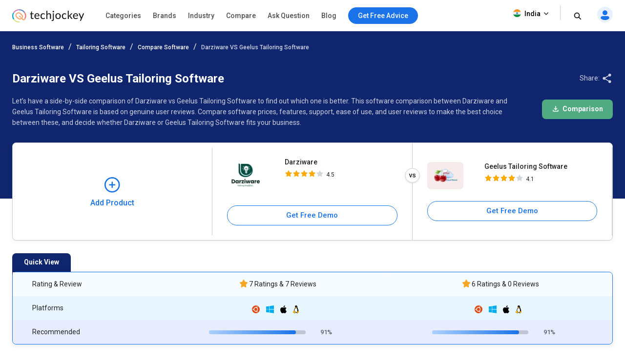

--- FILE ---
content_type: image/svg+xml
request_url: https://cdn.techjockey.com/web/assets/V4/img/compare_new_page/vs_line.svg
body_size: 738
content:
<svg xmlns="http://www.w3.org/2000/svg" xmlns:xlink="http://www.w3.org/1999/xlink" width="31" height="70" viewBox="0 0 31 70">
  <defs>
    <filter id="Ellipse_16" x="0" y="20" width="31" height="31" filterUnits="userSpaceOnUse">
      <feOffset dy="1" input="SourceAlpha"/>
      <feGaussianBlur stdDeviation="1.5" result="blur"/>
      <feFlood flood-opacity="0.161"/>
      <feComposite operator="in" in2="blur"/>
      <feComposite in="SourceGraphic"/>
    </filter>
  </defs>
  <g id="vs_line" transform="translate(4.5)">
    <line id="dv_line" y2="70" transform="translate(11)" fill="none" stroke="#dedede" stroke-width="1"/>
    <g id="Group_19698" data-name="Group 19698" transform="translate(-0.374 23.798)">
      <g transform="matrix(1, 0, 0, 1, -4.13, -23.8)" filter="url(#Ellipse_16)">
        <g id="Ellipse_16-2" data-name="Ellipse 16" transform="translate(4.5 23.5)" fill="#fff" stroke="#ccc" stroke-width="1">
          <circle cx="11" cy="11" r="11" stroke="none"/>
          <circle cx="11" cy="11" r="10.5" fill="none"/>
        </g>
      </g>
      <path id="Path_17540" data-name="Path 17540" d="M2.224-1.354l1.006-3.4h1.1L2.685,0H1.758L.1-4.755H1.2Zm5.44.062a.484.484,0,0,0-.235-.435,2.5,2.5,0,0,0-.78-.264,4.01,4.01,0,0,1-.91-.29,1.214,1.214,0,0,1-.8-1.121A1.266,1.266,0,0,1,5.458-4.43a2.05,2.05,0,0,1,1.318-.413,2.133,2.133,0,0,1,1.378.422,1.339,1.339,0,0,1,.525,1.094H7.611a.658.658,0,0,0-.229-.512.876.876,0,0,0-.606-.2A.946.946,0,0,0,6.2-3.88a.513.513,0,0,0-.222.435.433.433,0,0,0,.207.382,2.84,2.84,0,0,0,.835.275,3.952,3.952,0,0,1,.987.33A1.4,1.4,0,0,1,8.541-2a1.171,1.171,0,0,1,.174.65A1.239,1.239,0,0,1,8.183-.31a2.267,2.267,0,0,1-1.393.4A2.459,2.459,0,0,1,5.748-.123,1.714,1.714,0,0,1,5.036-.7a1.373,1.373,0,0,1-.255-.8H5.818A.752.752,0,0,0,6.1-.916a1.11,1.11,0,0,0,.7.2,1.08,1.08,0,0,0,.642-.16A.5.5,0,0,0,7.664-1.292Z" transform="translate(6.874 13.702)" fill="#222"/>
    </g>
  </g>
</svg>


--- FILE ---
content_type: text/javascript
request_url: https://cdn.techjockey.com/web/assets/V4/js/common/compare.js
body_size: 3234
content:
var compare=compare||{};var compare_phone_input=document.querySelector('#compare_phone');var addProductOuterHeight=$('#quick_overview').offset().top-(mobileDevice?50:20);var buyersGuideOffset=$('#scroll-test').length?$('#scroll-test').offset().top-400:0;var buyerGuideOuterHeight=buyersGuideOffset+$('.buyer_faq').outerHeight(!0);var compare_iti=window.intlTelInput(compare_phone_input,{preferredCountries:['in','us'],separateDialCode:!0,utilsScript:"https://cdn.techjockey.com/web/assets/V2/js/intlTelInput/utils.js",});$('#compare_phone').off().on('keyup blur',function(){$(this).val($(this).val().replace(/[^0-9]/g,''));var node=$(this);if(node.val()===''){node.parents('.iti').siblings('.regform_error_field').show();node.parents('.iti').siblings('.regform_error_field').text('Phone is required *')}else{if(compare_phone_input.value.trim()){if(!compare_iti.isValidNumber()){node.parents('.iti').siblings('.regform_error_field').show();node.parents('.iti').siblings('.regform_error_field').text('Invalid Phone Number')}else{node.parents('.iti').siblings('.regform_error_field').hide()}}}});if(sessionStorage.getItem('showMessage')==='true'){$.growl.notice({message:"Lead Submitted Successfully"});sessionStorage.removeItem('showMessage')}
function toggleSearchSection(evt,section){var i,tabcontent,tablinks;tabcontent=document.getElementsByClassName('tabcontent');for(i=0;i<tabcontent.length;i++){tabcontent[i].style.display='none'}
tablinks=document.getElementsByClassName('tablinks');for(i=0;i<tablinks.length;i++){tablinks[i].className=tablinks[i].className.replace(' active','')}
document.getElementById(section).style.display='block';evt.currentTarget.className+=' active'}
var baseUrl=getRootUrl();function getRootUrl(){var s=location.pathname.split('/');if('localhost'==location.host){var e=location.origin+'/'+s[1].trim('/')+'/'}else if('localhost:3000'==location.host){var e=location.origin+'/'}else{var e=location.origin+'/'}
return e}
compare.renderSlider=function(sliderParam={}){if(!sliderParam)return!1;var responsive=[];if(sliderParam.responsive){responsive=[{breakpoint:1024,settings:{slidesToShow:2.4,slidesToScroll:2,},},]}
$(sliderParam.element).not('.slick-initialized').slick({infinite:sliderParam.infinite?sliderParam.infinite:!1,arrows:sliderParam.arrows==undefined?!0:sliderParam.arrows,dots:sliderParam.dots==undefined?!1:sliderParam.dots,centerMode:sliderParam.centerMode?sliderParam.centerMode:!1,focusOnSelect:sliderParam.focusOnSelect?sliderParam.focusOnSelect:!1,slidesToShow:sliderParam.slidesToShow,slidesToScroll:sliderParam.slidesToScroll,autoplay:(sliderParam.autoplay==undefined)?!1:sliderParam.autoplay,autoplaySpeed:(sliderParam.autoplaySpeed==undefined)?!1:sliderParam.autoplaySpeed,asNavFor:sliderParam.asNavFor==undefined?'':sliderParam.asNavFor,responsive:responsive,swipeToSlide:!0,})};compare.toggleMoreFeatures=function(btnElement,elmSelector,text='feature comparison'){var extraFeatures=$(elmSelector);var button=$(btnElement);var img=button.find('img');var isVisible=extraFeatures.is(':visible');extraFeatures.toggle(500);button.contents().first().replaceWith(isVisible?' See more '+text:' See less '+text);img.toggleClass('rotated',!isVisible)}
compare.downloadFile=function(fileUrl){window.open(tj.baseUrl+'compare/download_file/'+encodeURIComponent(fileUrl),'_blank')}
$(document).on('click','.open-gallery',function(event){var product_id=$(this).data('product_id');var product_name=$(this).data('product_name');var product_slug=$(this).data('product_slug');var brand_name=$(this).data('brand_name');var image_name=$(this).data('image_name');var free_downld_available=$(this).data('free_downld_available');var is_purchaseable=$(this).data('is_purchaseable');var vendor_id=$(this).data('vendor_id');var vendor_mode=$(this).data('vendor_mode');var total_ratings=$(this).data('total_ratings');var rating_average=$(this).data('rating_average');var page_type=$(this).data('page_type');$.ajax({url:baseUrl+'product_gallery',type:'post',data:{product_id:product_id,product_name:product_name,product_slug:product_slug,brand_name:brand_name,image_name:image_name,free_downld_available:free_downld_available,is_purchaseable:is_purchaseable,vendor_id:vendor_id,vendor_mode:vendor_mode,total_ratings:total_ratings,rating_average:rating_average,page_type:page_type,},crossDomain:!0,beforeSend:function(){},success:function(data){var newData=JSON.parse(data);$('#gallary-container').html(newData.content);$('#gallery-pop').addClass('show-pop-up');tj.switchGalleryTab(event,'img-gallery','img',0,'Middle Section Scrolling',page_type);$('#img-gallery-tab').addClass('active')},})});$(document).on('click','.add_product_to_compare, .close-compare',function(){if($('#compare-product').hasClass('display_modal')){$('#compare-product').removeClass('display_modal')}else{var page_type=$(this).data('page_type');trending_products(page_type);tj.loadScript('tj-jquery-ui-js',tj.baseUrl+'assets/V2/js/jquery-ui.js').then(()=>{var a=$('#search_compare_product').autocomplete({source:function(request,response){$.ajax({url:baseUrl+'fetch-compare-products?query='+request.term+'&page_type='+page_type,type:'GET',success:function(data){$('.recm-1 .compare-ser-h3').html('Results based on your search');var htmlData=JSON.parse(data);var productList='';$.each(htmlData.suggestions,function(index,item){productList+=item});$('.compare-products').html(productList)},})},})}).catch(()=>{});$('#compare-product').addClass('display_modal')}});$(document).click(function(e){target=$('#compare-product');if(target.hasClass('display_modal')){if(target.is(e.target)&&target.has(e.target).length===0){target.removeClass('display_modal');$('#search_compare_product').val('')}}});function trending_products(page_type){$.ajax({url:baseUrl+'get-top-trending?page_type='+page_type,type:'GET',success:function(data){var topData=JSON.parse(data);var defProductList='';$.each(topData.suggestions,function(index,item){defProductList+=item});$('.compare-products').html(defProductList)},})}
$(document).on('click','.compareProduct',function(event){var comParams={};comParams.element=event.target.nodeName;comParams.product_id=$(this).data('productid');comParams.product_name=$(this).data('productname');comParams.category_id=$(this).data('categoryid');comParams.img_src=($(this).data('imgsrc')!==undefined)?$(this).data('imgsrc'):$('.imgid_'+comParams.product_id).attr('src');comParams.product_slug=$(this).data('productslug');comParams.current_url=$('#current_url').val();comParams.action='add';comParams.is_mobile=mobileDevice;comParams.page_source='compare_home';var url=tj.baseUrl+'ajax/set_compare_product';tj.api.AjaxRequest('POST',url,function(data){if(data.success){$(this).text('Added to compare');var newURL=comParams.current_url+'-vs-'+comParams.product_slug;window.location.href=newURL}},onError,onComplete,comParams)});$(document).on('click','.removeComparedProduct',function(event){var comParams={};comParams.element=event.target.nodeName;comParams.product_id=$(this).data('productid');comParams.product_name=$(this).data('pname');comParams.img_src=$('.imgid_'+comParams.product_id).attr('src');comParams.product_slug=$(this).data('slug');comParams.current_url=$(this).data('current_url');comParams.remove_slug=$(this).data('remove_slug');comParams.action='remove';var url=tj.baseUrl+'ajax/set_compare_product';tj.api.AjaxRequest('POST',url,function(data){if(data.success){var newURL=comParams.current_url.replace(comParams.remove_slug,'');window.location.href=newURL}},onError,onComplete,comParams)});tj.thirdPartyDeferredActions=function(){setTimeout(()=>{var prep_data={content_name:'compare',content_type:'product',content_ids:prep_product_ids,};var traffic_data={category_name:compare.category_name};tj.events.ga4Events("Category Visit",traffic_data);tj.fbq_event('ViewContent',prep_data);tj.events.ga4Events('ViewContent',prep_data);tj.events.clevertap.compareViewedEvent(compare.ceParam)},500)};$(document).ready(function(){compare.renderSlider({element:'.video_section_slider',slidesToShow:1,slidesToScroll:1,autoplay:!0,autoplaySpeed:5000,arrows:!1,dots:!0,});compare.renderSlider({element:'.slider_offer',slidesToShow:1,slidesToScroll:1,infinite:!1,autoplay:!0,autoplaySpeed:5000,arrows:!1,dots:!0,});compare.renderSlider({element:'.video-sliders',slidesToShow:1,slidesToScroll:1,infinite:!1,autoplay:!0,autoplaySpeed:5000,dots:!0,arrows:!1,});compare.renderSlider({element:'.videoslider',slidesToShow:1,slidesToScroll:1,infinite:!1,autoplay:!0,autoplaySpeed:5000,dots:!0,arrows:!1,});compare.renderSlider({element:'.screenshots-slider',slidesToShow:1,slidesToScroll:1,infinite:!1,autoplay:!0,autoplaySpeed:5000,dots:!0,arrows:!1,});compare.renderSlider({element:'.files_slider',slidesToShow:1,slidesToScroll:1,infinite:!1,autoplay:!0,autoplaySpeed:5000,dots:!0,arrows:!1,});if(compare.videos!=0){compare.renderSlider({element:'.video-slider',slidesToShow:1,slidesToScroll:1,autoplay:!0,autoplaySpeed:5000,dots:!0,arrows:!1,})}
$('.comp-soft-tab').click(function(){var tab_position=$(this).data('pos');$(this).addClass('active').siblings().removeClass('active');$('.compare-software-contents').children().eq(tab_position).addClass('active').siblings().removeClass('active')});document.querySelectorAll('.accordion-item').forEach((item)=>{item.querySelector('.accordion-item-header').addEventListener('click',()=>{item.classList.toggle('open')})})});$('.accordion').on('click',function(){$(this).toggleClass('active');$(this).next().slideToggle(200)});$(document).on('click','.bg-head-item',function(e){var cutoff=60;var targetElm=$(this).data('elm');$('html, body').animate({scrollTop:$('.slide-guide').eq(targetElm).offset().top-cutoff,},0);e.preventDefault()});$(document).on('click','.faq-see-more',function(){$('.software-listing-faq').find('.panel-box').show(1000);$(this).addClass('tj-out')});$(document).on('click','.section_tab',function(e){e.preventDefault();var target=$(this).attr('align');$('html, body').stop().animate({scrollTop:$(target).offset().top-(mobileDevice?100:160),},0);return!1});$(window).scroll(function(){var compare=compare||{};compare.scrollDistance=$(window).scrollTop()+(mobileDevice?120:180);compare.scrollTabOffset=$('.section_tab').eq(0).attr('align');if($(window).scrollTop()>addProductOuterHeight){$('#add_product').addClass('compare_product_fixed')}else{$('#add_product').removeClass('compare_product_fixed')}
if(compare.scrollTabOffset!=undefined&&$(compare.scrollTabOffset).position().top<=compare.scrollDistance){$(".section_tab_div").each(function(i){if($(this).position().top<=compare.scrollDistance){$(".section_tab").parent().removeClass("active_menu");$(".section_tab").eq(i).parent().addClass("active_menu")}})}else{$(".section_tab").parent().removeClass("active_menu")}
if(!mobileDevice&&(compare.scrollDistance>buyersGuideOffset)&&(compare.scrollDistance<buyerGuideOuterHeight)){$('#buyer_guide_section').addClass('make-sticky')}else{$('#buyer_guide_section').removeClass('make-sticky')}});compare.toggleClass=function(eleId,elemType="#",arrowid){var ele=elemType+eleId;var arrow=elemType+arrowid;$(ele).toggleClass('acc_hide');$(arrow+' .icon_up_ar1').toggleClass('up')};$(document).ready(function(){$('.rev_vid').click(function(){var product_id=$(this).data('product_id');var source=$(this).data('source')??'web';var slideIndex=$(this).data('slide')??0;$.ajax({url:baseUrl+'ajax/video_review_popup',type:'post',data:{source:source,product_id:product_id,slideIndex:slideIndex,},crossDomain:!0,beforeSend:function(){},success:function(data){let parsedData=JSON.parse(data);$('#gallary-container').html(parsedData.content);tj.renderElem(parsedData);tj.toggleModal('popup1')},})})})

--- FILE ---
content_type: image/svg+xml
request_url: https://cdn.techjockey.com/web/assets/V5/img/logo.svg
body_size: 7522
content:
<svg width="154" height="29" viewBox="0 0 154 29" fill="none" xmlns="http://www.w3.org/2000/svg">
<path d="M18.1695 16.1806L16.3583 14.4624C16.1693 14.2878 15.9292 14.1781 15.6733 14.1497C15.4173 14.1212 15.159 14.1754 14.9361 14.3043C14.8667 14.3474 14.8011 14.3961 14.7398 14.45C14.6857 14.4973 14.6383 14.5517 14.599 14.6118C14.4603 14.798 14.3854 15.0239 14.3852 15.2559C14.3828 15.5342 14.4903 15.8023 14.6843 16.0021L16.5429 17.769C16.7613 17.9745 17.05 18.0889 17.35 18.0889C17.653 18.0931 17.9455 17.9782 18.1644 17.769C18.2737 17.6674 18.3611 17.5447 18.4213 17.4083C18.4815 17.2718 18.5133 17.1246 18.5147 16.9755C18.5149 16.8268 18.4839 16.6797 18.4235 16.5438C18.3632 16.4078 18.2749 16.2861 18.1644 16.1864L18.1695 16.1806ZM18.1695 16.1806L16.3583 14.4624C16.1693 14.2878 15.9292 14.1781 15.6733 14.1497C15.4173 14.1212 15.159 14.1754 14.9361 14.3043C14.8667 14.3474 14.8011 14.3961 14.7398 14.45C14.6857 14.4973 14.6383 14.5517 14.599 14.6118C14.4603 14.798 14.3854 15.0239 14.3852 15.2559C14.3828 15.5342 14.4903 15.8023 14.6843 16.0021L16.5429 17.769C16.7613 17.9745 17.05 18.0889 17.35 18.0889C17.653 18.0931 17.9455 17.9782 18.1644 17.769C18.2737 17.6674 18.3611 17.5447 18.4213 17.4083C18.4815 17.2718 18.5133 17.1246 18.5147 16.9755C18.5149 16.8268 18.4839 16.6797 18.4235 16.5438C18.3632 16.4078 18.2749 16.2861 18.1644 16.1864L18.1695 16.1806ZM25.0369 21.0843L24.9639 21.1951C24.886 21.309 24.7848 21.4051 24.6669 21.4771C24.549 21.549 24.4172 21.5952 24.2802 21.6126C24.2533 21.6162 24.2263 21.6177 24.1992 21.617C23.9968 21.616 23.802 21.5399 23.6526 21.4035L21.4635 19.3094C21.7831 18.9462 22.0543 18.5433 22.2705 18.1107C22.6565 17.3586 22.8566 16.5251 22.8543 15.68C22.8527 14.9258 22.6958 14.18 22.3932 13.4889C22.0907 12.7979 21.649 12.1764 21.0957 11.663L17.7047 8.44167C16.7839 7.57242 15.6126 7.01442 14.3567 6.84668C14.068 6.80677 13.7769 6.7868 13.4854 6.78693C11.9212 6.77863 10.4136 7.37077 9.27419 8.44094L8.38174 9.29418C7.95269 9.7065 7.58572 10.1787 7.29227 10.6961L7.2587 10.7602C6.69701 11.8243 6.50261 13.0437 6.70566 14.2294C6.90871 15.4151 7.49785 16.5007 8.38174 17.318L9.24865 18.145L11.7771 20.5495C12.728 21.4481 13.9454 22.014 15.2462 22.162C15.493 22.1876 15.741 22.2005 15.9891 22.2006C17.3767 22.2041 18.7243 21.7365 19.8106 20.8745L22.0232 22.981C22.6092 23.5348 23.3857 23.843 24.1926 23.8422C24.3038 23.8428 24.4149 23.8373 24.5254 23.8255C24.9986 23.7732 25.455 23.6202 25.8639 23.3767C26.2727 23.1332 26.6245 22.805 26.8955 22.4141H26.8999L26.9466 22.3412C27.2273 21.9493 27.4867 21.5427 27.7237 21.1229L25.6652 20.1028C25.4727 20.4427 25.2617 20.7718 25.0333 21.0887L25.0369 21.0843ZM20.22 17.0972C20.037 17.4809 19.7835 17.8269 19.4728 18.1173L18.5716 18.9691C17.8728 19.6225 16.9493 19.9827 15.992 19.9753C15.7335 19.9799 15.4752 19.9554 15.2221 19.9025C14.5411 19.7703 13.9115 19.4479 13.4066 18.9727L10.0127 15.7456C9.67772 15.436 9.4104 15.0607 9.22745 14.6432C9.0445 14.2257 8.94987 13.7749 8.94947 13.3192C8.94721 12.7893 9.07445 12.2668 9.32016 11.7971L9.38438 11.6819C9.55239 11.3874 9.76396 11.1199 10.0119 10.8885L10.9131 10.0396C11.3702 9.6138 11.9254 9.30733 12.5296 9.14742C13.1338 8.98751 13.7682 8.9791 14.3764 9.12295C15.0149 9.26843 15.6022 9.58364 16.0759 10.0352L19.4713 13.2594C19.9905 13.7354 20.3432 14.365 20.478 15.0557C20.6127 15.7465 20.5223 16.4622 20.22 17.0979V17.0972ZM16.3598 14.4624C16.1708 14.2878 15.9307 14.1781 15.6747 14.1497C15.4188 14.1212 15.1604 14.1754 14.9376 14.3043C14.8682 14.3474 14.8025 14.3961 14.7413 14.45C14.6871 14.4973 14.6397 14.5517 14.6004 14.6118C14.4618 14.798 14.3868 15.0239 14.3866 15.2559C14.3846 15.5342 14.4921 15.8021 14.6858 16.0021L16.5422 17.769C16.761 17.9738 17.0501 18.0881 17.35 18.0889C17.653 18.0931 17.9455 17.9782 18.1644 17.769C18.2737 17.6674 18.3611 17.5447 18.4213 17.4083C18.4815 17.2718 18.5133 17.1246 18.5147 16.9755C18.5149 16.8268 18.4839 16.6797 18.4235 16.5438C18.3632 16.4078 18.2749 16.2861 18.1644 16.1864L16.3525 14.4675L16.3598 14.4624Z" fill="#F4A86F"/>
<path d="M27.9922 20.645C27.9499 20.7259 27.9069 20.8155 27.8602 20.8964C27.8135 20.9773 27.7748 21.0502 27.7274 21.1267L25.6695 20.1066L25.806 19.8632C27.075 17.5571 27.4806 14.8752 26.9502 12.2977C26.6205 10.6371 25.9182 9.07261 24.896 7.72186L25.05 7.92661L26.959 6.66606C28.0777 8.21897 28.851 9.99279 29.2269 11.8686C29.8434 14.8496 29.4088 17.9518 27.9966 20.6494L27.9922 20.645Z" fill="#F2796E"/>
<path d="M26.9544 6.666L25.0455 7.92437L24.8915 7.71962C23.704 6.15895 22.1694 4.89539 20.4087 4.02878C18.6481 3.16216 16.7098 2.71624 14.7469 2.72624H14.3157L14.1697 0.516998C14.366 0.504612 14.563 0.50024 14.7593 0.50024C17.0447 0.487321 19.3027 0.996693 21.3606 1.98936C23.4184 2.98204 25.2215 4.43169 26.6319 6.22736C26.6917 6.30022 26.7472 6.36362 26.7939 6.43211C26.853 6.50642 26.9071 6.58456 26.9559 6.666H26.9544Z" fill="#6186BD"/>
<path d="M14.3172 2.72107L14.0436 2.73783C13.4949 2.77103 12.9486 2.83648 12.4075 2.93384C10.6068 3.24209 8.89719 3.946 7.40223 4.99468C5.90727 6.04336 4.66433 7.41061 3.76327 8.99759L3.90411 8.74621L1.85067 7.74214C2.92697 5.9089 4.39178 4.33288 6.14243 3.12455C7.89308 1.91621 9.88721 1.1048 11.985 0.747184C12.5283 0.645364 13.0774 0.577951 13.6291 0.545351C13.7145 0.540979 13.8086 0.532964 13.9027 0.528592C13.9969 0.52422 14.0823 0.515476 14.172 0.515476L14.3172 2.72107Z" fill="#D57FB3"/>
<path d="M4.43904 21.0669L4.38067 20.9941L2.48339 22.259C1.03727 20.2345 0.186587 17.8466 0.0273464 15.365C-0.131894 12.8834 0.406641 10.4067 1.58218 8.21442C1.62451 8.13354 1.66756 8.04392 1.71864 7.96231C1.75785 7.88665 1.80197 7.81363 1.85072 7.74372L3.90562 8.74779L3.76478 8.99771C3.72173 9.07058 3.68378 9.15145 3.64073 9.22796C2.41107 11.5166 2.02375 14.1632 2.54615 16.7075C2.85855 18.2818 3.50553 19.7709 4.44342 21.0742L4.43904 21.0669Z" fill="#00A9DA"/>
<path d="M15.9014 27.3828C15.8964 27.6826 15.7728 27.9684 15.5577 28.1776C15.3425 28.3869 15.0532 28.5027 14.7528 28.4998H14.728C12.4295 28.5124 10.159 27.9961 8.09255 26.9911C6.02612 25.986 4.21935 24.5191 2.81238 22.7042C2.79691 22.6897 2.78252 22.6741 2.76932 22.6575C2.75419 22.6384 2.74006 22.6184 2.727 22.5978C2.72262 22.5934 2.71386 22.5847 2.71386 22.581L2.65403 22.5001C2.59574 22.4252 2.54166 22.3471 2.49203 22.2663L4.3893 21.0042L4.44476 21.0771L4.47906 21.1237L4.55203 21.209C5.73253 22.7923 7.26968 24.076 9.03914 24.9561C10.8086 25.8362 12.7607 26.2881 14.7375 26.2752C15.0389 26.2674 15.3312 26.3793 15.5501 26.5864C15.769 26.7935 15.8966 27.0789 15.905 27.3799L15.9014 27.3828Z" fill="#D5E27E"/>
<path d="M42.1814 21.3111C41.7686 21.3398 41.3544 21.2812 40.9657 21.1393C40.577 20.9973 40.2225 20.7752 39.9254 20.4872C39.3737 19.8355 39.0941 18.9964 39.1446 18.144V10.9427H37.7564C37.6283 10.946 37.5039 10.8993 37.4096 10.8124C37.363 10.7592 37.3274 10.6973 37.305 10.6301C37.2826 10.563 37.2739 10.4921 37.2794 10.4216V9.46738L39.2317 9.20681L39.752 5.6057C39.7951 5.47542 39.8391 5.34513 39.9254 5.30202C40.0196 5.21516 40.144 5.16843 40.2722 5.17173H41.4438V9.20213H44.8715V10.8996H41.4438V17.9706C41.4301 18.1584 41.4537 18.3472 41.5132 18.5259C41.5727 18.7046 41.667 18.8698 41.7906 19.0119C41.9112 19.1281 42.0541 19.2188 42.2107 19.2784C42.3673 19.338 42.5342 19.3653 42.7016 19.3587C42.8921 19.3542 43.0811 19.3249 43.264 19.2716C43.4011 19.2304 43.5324 19.1722 43.6549 19.0982C43.7519 19.0333 43.8534 18.9754 43.9586 18.9248C44.0457 18.8816 44.0888 18.8376 44.1751 18.8376C44.2613 18.8376 44.3054 18.8376 44.3485 18.8807C44.4021 18.9301 44.4462 18.9889 44.4788 19.0541L45.1733 20.1789C44.775 20.5278 44.3201 20.8064 43.8283 21.0027C43.3039 21.2094 42.745 21.314 42.1814 21.3111Z" fill="white"/>
<path d="M57.2782 19.4018C56.9873 19.7359 56.6514 20.028 56.28 20.2697C55.9079 20.506 55.5159 20.7092 55.1084 20.8771C54.6744 21.0074 54.2404 21.1376 53.8065 21.2239C53.3765 21.2961 52.9403 21.3253 52.5046 21.311C51.7164 21.3264 50.9336 21.1787 50.2053 20.8771C49.5178 20.6059 48.8965 20.1903 48.3832 19.6586C47.8442 19.0843 47.4294 18.4049 47.1647 17.6631C46.8528 16.7716 46.7057 15.8309 46.7308 14.8868C46.7263 14.0891 46.8585 13.2966 47.1216 12.5435C47.375 11.8429 47.7564 11.1954 48.2464 10.6342C48.7462 10.0958 49.3527 9.66742 50.0273 9.37638C50.7805 9.05185 51.5935 8.8893 52.4136 8.8993C53.108 8.89789 53.7974 9.01517 54.4523 9.2461C55.0481 9.48937 55.5928 9.84263 56.0579 10.2874C56.5186 10.773 56.8733 11.3492 57.0992 11.9793C57.3732 12.7142 57.5058 13.4943 57.4901 14.2785C57.5105 14.5315 57.4656 14.7854 57.3598 15.0161C57.3098 15.0815 57.243 15.132 57.1667 15.1626C57.0903 15.1931 57.007 15.2024 56.9258 15.1895H49.03C49.0497 15.8218 49.1518 16.4488 49.3337 17.0548C49.4904 17.5465 49.7409 18.0032 50.0713 18.3998C50.3794 18.7451 50.7648 19.0126 51.1961 19.1806C51.6674 19.3583 52.1677 19.4467 52.6714 19.4411C53.1262 19.4562 53.5804 19.3977 54.0164 19.2677C54.3435 19.1606 54.6624 19.03 54.9706 18.8769C55.2122 18.7654 55.4445 18.6347 55.6651 18.486C55.8014 18.3785 55.9687 18.3177 56.1422 18.3126C56.2265 18.3119 56.3098 18.3312 56.3852 18.3688C56.4606 18.4064 56.5261 18.4614 56.5762 18.5291L57.2782 19.4018ZM55.3689 13.762C55.3678 13.3336 55.2946 12.9083 55.1524 12.5042C55.0448 12.1324 54.8523 11.7906 54.59 11.5059C54.3471 11.2147 54.0334 10.9907 53.679 10.8554C53.2816 10.6888 52.8514 10.6147 52.4211 10.6389C52.0022 10.6144 51.5826 10.6748 51.1875 10.8163C50.7924 10.9579 50.43 11.1778 50.1219 11.4628C49.5215 12.1049 49.1544 12.9302 49.0797 13.8061H55.3699L55.3689 13.762Z" fill="white"/>
<path d="M68.8615 11.3335C68.7744 11.4206 68.7313 11.5069 68.645 11.55C68.5529 11.6045 68.4484 11.6345 68.3414 11.6371C68.2009 11.634 68.0647 11.5886 67.9505 11.5069C67.7887 11.3869 67.6143 11.2851 67.4303 11.2032C67.176 11.0873 66.9153 10.9859 66.6495 10.8995C66.2959 10.8055 65.9309 10.7616 65.5651 10.7692C65.0423 10.7521 64.5226 10.856 64.0466 11.0729C63.6223 11.2736 63.2509 11.5708 62.9622 11.9408C62.6435 12.3486 62.4211 12.8231 62.3117 13.329C62.1704 13.9261 62.0978 14.5374 62.0952 15.1511C62.0927 15.7792 62.1654 16.4054 62.3117 17.0163C62.4542 17.5184 62.6898 17.9893 63.0062 18.4045C63.295 18.7744 63.6664 19.0717 64.0907 19.2724C64.5287 19.4645 65.0006 19.5678 65.4788 19.5761C65.8923 19.5959 66.3058 19.537 66.6973 19.4027C66.9797 19.2894 67.2548 19.1588 67.5212 19.0118C67.7097 18.903 67.8844 18.7717 68.0414 18.621C68.158 18.5089 68.3137 18.4467 68.4754 18.4476C68.5597 18.4469 68.6429 18.4661 68.7184 18.5037C68.7938 18.5414 68.8592 18.5963 68.9093 18.6641L69.5598 19.532C69.2891 19.8541 68.9835 20.1451 68.6488 20.4C68.3263 20.6546 67.9583 20.8455 67.5643 20.9623C67.166 21.1038 66.759 21.2196 66.3458 21.3091C65.9158 21.3814 65.4797 21.4106 65.0439 21.3963C64.3126 21.4033 63.5882 21.2554 62.9181 20.9623C62.2698 20.6884 61.6916 20.2719 61.2263 19.7439C60.7178 19.1797 60.3345 18.5144 60.1015 17.7915C59.8135 16.939 59.6669 16.0452 59.6676 15.1455C59.6564 14.305 59.7885 13.4688 60.0584 12.6729C60.2775 11.9526 60.6471 11.2871 61.1429 10.7205C61.6286 10.1555 62.238 9.71001 62.9237 9.41855C63.6921 9.09414 64.5192 8.93173 65.3532 8.94146C66.1417 8.92186 66.9254 9.06977 67.6524 9.37543C68.311 9.63147 68.9038 10.0318 69.3874 10.5471L68.8615 11.3335Z" fill="white"/>
<path d="M74.5457 10.5959C75.0501 10.1019 75.6192 9.67872 76.2376 9.33802C76.8984 9.01309 77.627 8.84958 78.3634 8.86093C78.9596 8.85398 79.5506 8.97212 80.0983 9.20773C80.5829 9.40911 81.0137 9.72112 81.3562 10.1188C81.7168 10.5339 81.9831 11.0222 82.1369 11.55C82.3175 12.1551 82.4053 12.7839 82.3975 13.4153V21.0936H80.0543V13.4593C80.0931 12.7434 79.878 12.0367 79.4469 11.4638C79.2198 11.2097 78.9375 11.011 78.6216 10.8832C78.3057 10.7553 77.9647 10.7016 77.6248 10.7262C77.0456 10.7153 76.4748 10.8655 75.9761 11.1601C75.4433 11.4582 74.9604 11.8377 74.5448 12.2849V21.1386H72.2465V3.61111H74.5457V10.5959Z" fill="white"/>
<path d="M88.428 9.07754V21.8754C88.423 22.3462 88.3501 22.8137 88.2115 23.2636C88.0885 23.6763 87.8817 24.0591 87.6041 24.3883C87.3054 24.7158 86.9339 24.9685 86.5196 25.126C86.005 25.3109 85.4607 25.3992 84.9141 25.3866C84.6674 25.3952 84.4204 25.3807 84.1764 25.3435C83.9546 25.306 83.7369 25.248 83.5259 25.1701L83.6131 23.9122C83.6562 23.7819 83.7002 23.6957 83.8296 23.6516C83.9168 23.6516 84.1333 23.6085 84.437 23.6085C84.6725 23.6353 84.911 23.6104 85.1359 23.5354C85.3608 23.4604 85.5665 23.3373 85.7389 23.1745C86.0401 22.7779 86.1797 22.2819 86.1297 21.7864V9.07754H88.428ZM88.862 5.34615C88.865 5.55585 88.8205 5.76352 88.7317 5.95352C88.6313 6.13659 88.5152 6.31064 88.3849 6.47372C88.2367 6.62325 88.0597 6.74122 87.8647 6.82052C87.6732 6.90689 87.4655 6.95155 87.2554 6.95155C87.0454 6.95155 86.8377 6.90689 86.6462 6.82052C86.4631 6.72014 86.2891 6.60411 86.126 6.47372C85.9765 6.3255 85.8585 6.14855 85.7792 5.95352C85.6928 5.76202 85.6481 5.55435 85.6481 5.34427C85.6481 5.1342 85.6928 4.92652 85.7792 4.73503C85.8795 4.55194 85.9956 4.37789 86.126 4.21482C86.2742 4.0653 86.4511 3.94733 86.6462 3.86802C86.8377 3.78166 87.0454 3.73699 87.2554 3.73699C87.4655 3.73699 87.6732 3.78166 87.8647 3.86802C88.0478 3.9684 88.2218 4.08443 88.3849 4.21482C88.5344 4.36306 88.6524 4.54001 88.7317 4.73503C88.8212 4.92645 88.8657 5.13486 88.862 5.34615Z" fill="white"/>
<path d="M97.4059 8.85987C98.2226 8.84052 99.0346 8.9882 99.7922 9.29384C100.488 9.5688 101.111 9.99904 101.614 10.5517C102.129 11.1196 102.527 11.7829 102.786 12.5041C103.056 13.3302 103.188 14.195 103.177 15.0639C103.191 15.933 103.059 16.7984 102.786 17.6236C102.554 18.3574 102.153 19.0262 101.614 19.576C101.091 20.1056 100.473 20.5323 99.7922 20.8339C99.0335 21.1357 98.2223 21.2832 97.4059 21.2679C96.5752 21.287 95.7491 21.1395 94.9764 20.8339C94.2752 20.57 93.6496 20.1381 93.1543 19.576C92.6159 19.0262 92.2145 18.3574 91.9826 17.6236C91.7129 16.7976 91.5808 15.9328 91.5918 15.0639C91.5774 14.1947 91.7095 13.3294 91.9826 12.5041C92.2145 11.7703 92.6159 11.1015 93.1543 10.5517C93.6776 10.0221 94.2957 9.59543 94.9764 9.29384C95.7537 9.00512 96.5766 8.85813 97.4059 8.85987ZM97.4059 19.4889C97.8962 19.5208 98.3868 19.4305 98.8336 19.226C99.2804 19.0215 99.6694 18.7092 99.9656 18.3172C100.574 17.3458 100.862 16.2078 100.79 15.0639C100.862 13.9199 100.574 12.782 99.9656 11.8105C99.6692 11.4188 99.2801 11.1069 98.8333 10.9027C98.3865 10.6986 97.896 10.6085 97.4059 10.6407C96.915 10.604 96.4228 10.6922 95.9752 10.8971C95.5276 11.1019 95.1391 11.4168 94.8461 11.8124C94.222 12.7786 93.9183 13.917 93.9781 15.0657C93.9183 16.2145 94.222 17.3529 94.8461 18.3191C95.136 18.7179 95.524 19.0351 95.9724 19.24C96.4209 19.445 96.9146 19.5307 97.4059 19.4889Z" fill="white"/>
<path d="M114.674 11.3335C114.587 11.4206 114.544 11.5069 114.458 11.55C114.366 11.6045 114.261 11.6345 114.154 11.6371C114.014 11.634 113.878 11.5886 113.763 11.5069C113.602 11.3869 113.427 11.2851 113.243 11.2032C112.989 11.0873 112.728 10.9859 112.462 10.8995C112.109 10.8055 111.744 10.7616 111.378 10.7692C110.855 10.7521 110.336 10.856 109.86 11.0729C109.435 11.2736 109.064 11.5708 108.775 11.9408C108.456 12.3486 108.234 12.8231 108.125 13.329C107.983 13.9261 107.911 14.5374 107.908 15.1511C107.906 15.7792 107.978 16.4054 108.125 17.0163C108.267 17.5184 108.503 17.9893 108.819 18.4045C109.108 18.7744 109.479 19.0717 109.904 19.2724C110.342 19.4645 110.813 19.5678 111.292 19.5761C111.705 19.5959 112.119 19.537 112.51 19.4027C112.793 19.2894 113.068 19.1588 113.334 19.0118C113.523 18.903 113.697 18.7717 113.854 18.621C113.971 18.5089 114.127 18.4467 114.288 18.4476C114.373 18.4469 114.456 18.4661 114.531 18.5037C114.607 18.5414 114.672 18.5963 114.722 18.6641L115.373 19.532C115.102 19.8541 114.796 20.1451 114.462 20.4C114.139 20.6547 113.771 20.8455 113.377 20.9623C112.979 21.1038 112.572 21.2196 112.159 21.3091C111.729 21.3814 111.293 21.4106 110.857 21.3963C110.126 21.4033 109.401 21.2554 108.731 20.9623C108.083 20.6884 107.505 20.2719 107.039 19.7439C106.531 19.1798 106.147 18.5144 105.914 17.7915C105.626 16.939 105.48 16.0452 105.48 15.1455C105.469 14.305 105.601 13.4688 105.871 12.6729C106.09 11.9526 106.46 11.2871 106.956 10.7205C107.442 10.1555 108.051 9.71001 108.737 9.41855C109.505 9.09414 110.332 8.93173 111.166 8.94146C111.955 8.92186 112.738 9.06977 113.465 9.37543C114.124 9.63147 114.717 10.0318 115.2 10.5471L114.674 11.3335Z" fill="white"/>
<path d="M120.357 3.61111V13.8492H120.92C121.068 13.8455 121.215 13.8161 121.354 13.7621C121.499 13.701 121.621 13.5945 121.701 13.4584L125.302 9.46736C125.406 9.34119 125.522 9.22508 125.648 9.12056C125.805 9.02672 125.986 8.98139 126.169 8.99027H128.294L124.043 13.6318C123.842 13.9068 123.592 14.1422 123.305 14.3263C123.455 14.4182 123.587 14.5355 123.696 14.6731C123.822 14.8091 123.938 14.9542 124.043 15.1071L128.555 21.0074H126.472C126.31 21.0034 126.149 20.974 125.995 20.9202C125.835 20.844 125.699 20.7238 125.604 20.5734L121.874 15.7145C121.744 15.5411 121.657 15.4108 121.527 15.3677C121.36 15.3104 121.184 15.2809 121.007 15.2805H120.4V21.0074H118.101V3.61111H120.357Z" fill="white"/>
<path d="M139.967 19.4018C139.676 19.7359 139.34 20.028 138.968 20.2697C138.596 20.506 138.204 20.7092 137.797 20.8771C137.363 21.0074 136.929 21.1376 136.495 21.2239C136.065 21.2961 135.629 21.3253 135.193 21.311C134.405 21.3264 133.622 21.1787 132.894 20.8771C132.206 20.6059 131.585 20.1903 131.072 19.6586C130.533 19.0843 130.118 18.4049 129.853 17.6631C129.541 16.7716 129.394 15.8309 129.419 14.8868C129.415 14.0891 129.547 13.2966 129.81 12.5435C130.063 11.8429 130.445 11.1954 130.935 10.6342C131.435 10.0958 132.041 9.66742 132.716 9.37638C133.469 9.05185 134.282 8.8893 135.102 8.8993C135.796 8.89789 136.486 9.01517 137.141 9.2461C137.736 9.48937 138.281 9.84263 138.746 10.2874C139.207 10.773 139.562 11.3492 139.788 11.9793C140.061 12.7142 140.194 13.4943 140.178 14.2785C140.199 14.5315 140.154 14.7854 140.048 15.0161C139.998 15.0815 139.931 15.132 139.855 15.1626C139.779 15.1931 139.695 15.2024 139.614 15.1895H131.718C131.738 15.8218 131.84 16.4489 132.022 17.0548C132.179 17.5465 132.429 18.0033 132.76 18.3998C133.068 18.7451 133.453 19.0126 133.884 19.1806C134.356 19.3583 134.856 19.4467 135.36 19.4411C135.814 19.4562 136.269 19.3977 136.705 19.2677C137.032 19.1606 137.351 19.03 137.659 18.8769C137.901 18.7655 138.133 18.6348 138.353 18.486C138.49 18.3785 138.657 18.3177 138.831 18.3126C138.915 18.3119 138.998 18.3312 139.074 18.3688C139.149 18.4064 139.214 18.4614 139.265 18.5291L139.967 19.4018ZM138.057 13.762C138.056 13.3336 137.983 12.9083 137.841 12.5042C137.733 12.1324 137.541 11.7906 137.278 11.5059C137.035 11.2147 136.722 10.9907 136.367 10.8554C135.97 10.6888 135.54 10.6147 135.109 10.6389C134.691 10.6144 134.271 10.6748 133.876 10.8163C133.481 10.9579 133.118 11.1778 132.81 11.4628C132.21 12.105 131.843 12.9303 131.769 13.8061H138.059L138.057 13.762Z" fill="white"/>
<path d="M153.329 9.07746L146.648 24.6517C146.583 24.8066 146.478 24.9415 146.344 25.0425C146.188 25.1363 146.007 25.1817 145.824 25.1728H144.089L146.302 20.3569L141.355 9.07746H143.351C143.52 9.06791 143.687 9.11364 143.828 9.20774C143.927 9.28623 144.002 9.39161 144.044 9.51143L147.124 16.7568C147.167 16.9302 147.254 17.1036 147.298 17.3191C147.361 17.5013 147.405 17.6899 147.428 17.8815C147.471 17.7081 147.558 17.4907 147.601 17.3191C147.654 17.1249 147.727 16.9365 147.818 16.7568L150.767 9.51143C150.814 9.3703 150.905 9.2484 151.028 9.16463C151.142 9.08293 151.278 9.03753 151.419 9.03434H153.328L153.329 9.07746Z" fill="white"/>
</svg>


--- FILE ---
content_type: image/svg+xml
request_url: https://cdn.techjockey.com/web/assets/V4/img/compare_new_page/icon_mac.svg
body_size: 540
content:
<svg xmlns="http://www.w3.org/2000/svg" width="13.027" height="16" viewBox="0 0 13.027 16">
  <path id="icon_mac" d="M12.611,5.455A3.624,3.624,0,0,0,10.879,8.5a3.528,3.528,0,0,0,2.147,3.236,8.391,8.391,0,0,1-1.1,2.271c-.685.986-1.4,1.97-2.488,1.97s-1.368-.632-2.624-.632c-1.224,0-1.659.653-2.655.653s-1.69-.912-2.488-2.032A9.8,9.8,0,0,1,0,8.67c0-3.111,2.023-4.76,4.013-4.76,1.058,0,1.939.694,2.6.694.632,0,1.618-.736,2.821-.736a3.773,3.773,0,0,1,3.173,1.587Zm-3.744-2.9A3.573,3.573,0,0,0,9.716.322,1.536,1.536,0,0,0,9.686,0,3.579,3.579,0,0,0,7.332,1.213,3.479,3.479,0,0,0,6.45,3.381a1.469,1.469,0,0,0,.03.29,1.252,1.252,0,0,0,.218.021A3.1,3.1,0,0,0,8.866,2.551Z" transform="translate(0 0)"/>
</svg>


--- FILE ---
content_type: image/svg+xml
request_url: https://cdn.techjockey.com/web/assets/V4/img/compare_new_page/icon_ubuntu.svg
body_size: 451
content:
<svg id="icon_ubuntu" xmlns="http://www.w3.org/2000/svg" width="16" height="16" viewBox="0 0 16 16">
  <defs>
    <style>
      .cls-1 {
        fill: #dd4814;
      }

      .cls-2 {
        fill: #fff;
      }
    </style>
  </defs>
  <path id="Path_17641" data-name="Path 17641" class="cls-1" d="M16,8A8,8,0,1,1,8,0,8,8,0,0,1,16,8Z"/>
  <path id="Path_17642" data-name="Path 17642" class="cls-2" d="M4.024,9.2a1.08,1.08,0,1,0,1.041,1.079A1.06,1.06,0,0,0,4.024,9.2Zm7.427,4.9a1.1,1.1,0,0,0-.381,1.473,1.02,1.02,0,0,0,1.42.395A1.1,1.1,0,0,0,12.87,14.5,1.02,1.02,0,0,0,11.45,14.1ZM6.283,10.279A3.183,3.183,0,0,1,7.575,7.7L6.815,6.38A4.7,4.7,0,0,0,4.946,9.1a1.55,1.55,0,0,1,0,2.349,4.69,4.69,0,0,0,1.869,2.725l.761-1.321a3.183,3.183,0,0,1-1.292-2.578ZM9.321,7.128A3.084,3.084,0,0,1,12.348,10l1.482-.023a4.749,4.749,0,0,0-1.342-3.04,1.41,1.41,0,0,1-1.247-.105,1.511,1.511,0,0,1-.711-1.07,4.377,4.377,0,0,0-3.211.315l.723,1.343a2.936,2.936,0,0,1,1.28-.293Zm0,6.3a2.944,2.944,0,0,1-1.28-.293l-.723,1.343a4.369,4.369,0,0,0,3.21.314,1.517,1.517,0,0,1,.711-1.07,1.407,1.407,0,0,1,1.247-.1,4.749,4.749,0,0,0,1.342-3.04l-1.483-.023a3.084,3.084,0,0,1-3.025,2.872ZM11.45,6.455a1.016,1.016,0,0,0,1.42-.394,1.1,1.1,0,0,0-.38-1.474,1.02,1.02,0,0,0-1.421.4,1.1,1.1,0,0,0,.381,1.473Z" transform="translate(-1.531 -2.279)"/>
</svg>


--- FILE ---
content_type: image/svg+xml
request_url: https://cdn.techjockey.com/web/assets/V4/img/compare_new_page/icon_download.svg
body_size: 344
content:
<svg xmlns="http://www.w3.org/2000/svg" width="12" height="12" viewBox="0 0 12 12">
  <defs>
    <style>
      .cls-1 {
        fill: #1973e7;
      }
    </style>
  </defs>
  <path id="icon_download" class="cls-1" d="M186-771.27a.77.77,0,0,1-.269-.046.663.663,0,0,1-.237-.158l-2.488-2.488a.564.564,0,0,1-.176-.418.615.615,0,0,1,.176-.425.611.611,0,0,1,.428-.192.566.566,0,0,1,.428.18l1.538,1.538v-6.12a.581.581,0,0,1,.172-.428A.581.581,0,0,1,186-780a.581.581,0,0,1,.428.172.581.581,0,0,1,.172.428v6.12l1.538-1.538a.57.57,0,0,1,.424-.176.6.6,0,0,1,.432.189.626.626,0,0,1,.18.421.559.559,0,0,1-.18.421l-2.488,2.488a.663.663,0,0,1-.237.158A.769.769,0,0,1,186-771.27ZM181.447-768a1.4,1.4,0,0,1-1.026-.42,1.4,1.4,0,0,1-.42-1.026v-1.569a.58.58,0,0,1,.172-.428.581.581,0,0,1,.428-.172.581.581,0,0,1,.428.172.581.581,0,0,1,.172.428v1.569a.235.235,0,0,0,.077.169.236.236,0,0,0,.169.077h9.108a.236.236,0,0,0,.169-.077.235.235,0,0,0,.077-.169v-1.569a.581.581,0,0,1,.172-.428.581.581,0,0,1,.428-.172.581.581,0,0,1,.428.172.581.581,0,0,1,.172.428v1.569a1.4,1.4,0,0,1-.42,1.026,1.4,1.4,0,0,1-1.026.42Z" transform="translate(-180.001 779.999)"/>
</svg>


--- FILE ---
content_type: image/svg+xml
request_url: https://cdn.techjockey.com/web/assets/V2/img/base64/linkedin_icon.svg
body_size: 512
content:
<svg width="41px" height="41px" viewBox="0 0 41 41" version="1.1" xmlns="http://www.w3.org/2000/svg" xmlns:xlink="http://www.w3.org/1999/xlink"><g  stroke="none" stroke-width="1" fill="none" fill-rule="evenodd"><g  transform="translate(3.000000, 3.000000)" fill="#2573B2" fill-rule="nonzero"><path d="M18,0 C8.0603943,0 0,8.0603943 0,18 C0,27.9396057 8.0603943,36 18,36 C27.9396057,36 36,27.9396057 36,18 C36,8.0603943 27.9396057,0 18,0 Z M12.7694092,27.2109375 L8.38558962,27.2109375 L8.38558962,14.0221252 L12.7694092,14.0221252 L12.7694092,27.2109375 Z M10.5776367,12.2211914 L10.5490723,12.2211914 C9.07800293,12.2211914 8.12658691,11.2085266 8.12658691,9.94290159 C8.12658691,8.64871214 9.10711673,7.6640625 10.6067505,7.6640625 C12.1063843,7.6640625 13.0292359,8.64871214 13.0578003,9.94290159 C13.0578003,11.2085266 12.1063843,12.2211914 10.5776367,12.2211914 Z M28.5765381,27.2109375 L24.1932678,27.2109375 L24.1932678,20.1552429 C24.1932678,18.3820496 23.5585328,17.1727295 21.9723816,17.1727295 C20.7614136,17.1727295 20.0401611,17.9884644 19.7232055,18.7759094 C19.6072998,19.0577088 19.57901,19.4515686 19.57901,19.8457031 L19.57901,27.2109375 L15.1954651,27.2109375 C15.1954651,27.2109375 15.2528687,15.2594605 15.1954651,14.0221252 L19.57901,14.0221252 L19.57901,15.8895264 C20.1615601,14.9908447 21.2038879,13.7125855 23.5296936,13.7125855 C26.4138794,13.7125855 28.5765381,15.5975647 28.5765381,19.6484985 L28.5765381,27.2109375 Z" ></path></g></g></svg>
